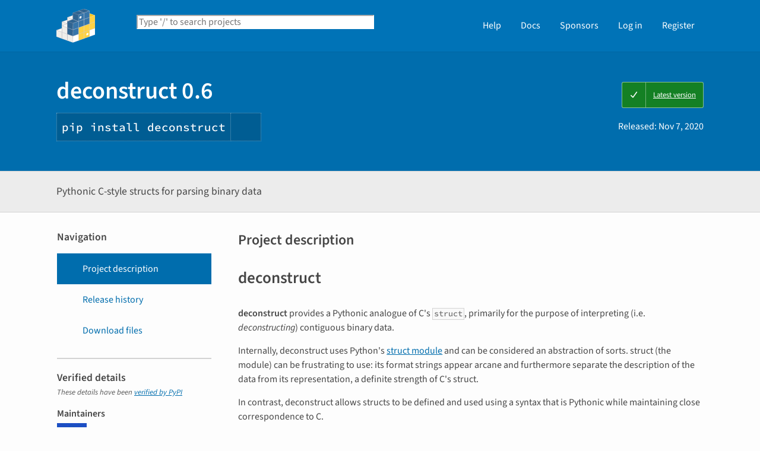

--- FILE ---
content_type: text/html; charset=UTF-8
request_url: https://pypi.org/project/deconstruct/
body_size: 12841
content:
<!DOCTYPE html>
<html lang="en" dir="ltr">
  <head>
    <meta charset="utf-8">
    <meta http-equiv="X-UA-Compatible" content="IE=edge">
    <meta name="viewport" content="width=device-width, initial-scale=1">
    <meta name="defaultLanguage" content="en">
    <meta name="availableLanguages"
          content="en, es, fr, ja, pt_BR, uk, el, de, zh_Hans, zh_Hant, ru, he, eo, ko">
    <title>deconstruct · PyPI</title>
    <meta name="description"
          content="Pythonic C-style structs for parsing binary data">
    <link rel="stylesheet"
          href="/static/css/warehouse-ltr.e3fc085c.css">
    <link rel="stylesheet"
          href="/static/css/fontawesome.0947586a.css">
    <link rel="stylesheet"
          href="/static/css/fonts.616f3bde.css">
    <noscript>
      <link rel="stylesheet"
            href="/static/css/noscript.0673c9ea.css">
    </noscript>
    <link rel="icon"
          href="/static/images/favicon.35549fe8.ico"
          type="image/x-icon">
    <link rel="alternate"
          type="application/rss+xml"
          title="RSS: 40 latest updates"
          href="/rss/updates.xml">
    <link rel="alternate"
          type="application/rss+xml"
          title="RSS: 40 newest packages"
          href="/rss/packages.xml">
<link rel="alternate"
        type="application/rss+xml"
        title="RSS: latest releases for deconstruct"
        href="/rss/project/deconstruct/releases.xml">      <link rel="canonical" href="https://pypi.org/project/deconstruct/">
    <meta property="og:url"
          content="https://pypi.org/project/deconstruct/">
    <meta property="og:site_name" content="PyPI">
    <meta property="og:type" content="website">
    <meta property="og:image"
          content="https://pypi.org/static/images/twitter.abaf4b19.webp">
    <meta property="og:title"
          content="deconstruct">
    <meta property="og:description" content="Pythonic C-style structs for parsing binary data">
    <link rel="search"
          type="application/opensearchdescription+xml"
          title="PyPI"
          href="/opensearch.xml">
    <script defer src="/static/js/warehouse.57db46bb.js">
    </script>
  <script>
MathJax = {
  tex: {
    inlineMath: [['$', '$'], ['\\(', '\\)']]
  },
};
  </script>
  <script async
          src="https://cdn.jsdelivr.net/npm/mathjax@3.2.2/es5/tex-svg.js"
          integrity="sha256-1CldwzdEg2k1wTmf7s5RWVd7NMXI/7nxxjJM2C4DqII="
          crossorigin="anonymous"></script>
      <script defer
              data-domain="pypi.org"
              src="https://analytics.python.org/js/script.js"></script>
    <script defer
            src="https://www.fastly-insights.com/insights.js?k=6a52360a-f306-421e-8ed5-7417d0d4a4e9&dnt=true"></script>
    <script async
            src="https://media.ethicalads.io/media/client/v1.4.0/ethicalads.min.js"
            integrity="sha256-U3hKDidudIaxBDEzwGJApJgPEf2mWk6cfMWghrAa6i0= sha384-UcmsCqcNRSLW/dV3Lo1oCi2/VaurXbib6p4HyUEOeIa/4OpsrnucrugAefzVZJfI sha512-q4t1L4xEjGV2R4hzqCa41P8jrgFUS8xTb8rdNv4FGvw7FpydVj/kkxBJHOiaoxHa8olCcx1Slk9K+3sNbsM4ug=="
            crossorigin="anonymous"></script>
  </head>
  <body data-controller="viewport-toggle"
        data-allowed-domains="1909fc4d586b02a58eeb962a02f5453435fd250d522d7a9e36e656e01c64d1a4,409c7c84085adc5a0d26929157a0852387e80ee1910175cd3e7b6b2efe90b832,429c32ff35754e5fa4389274a65cf941bab776426fe9b46ca158b4bd756052b0,6e95fe9394e1ce8996ab33b4b59255ec56b6923fc132cb112b7f77f3b68155b1,d09c8d5b7481ee9e6b7e56e3ac37ddb0c9c11e8474ec7285fb5fe0c932da9d23"
        data-request-nonce="CmCdzZiXERqDO180igf7M5gimQQKDieSx2cr4QOmjW4">
      <!-- Accessibility: this link should always be the first piece of content inside the body-->
      <a href="#content" class="skip-to-content">Skip to main content</a>
      <button type="button"
              class="button button--primary button--switch-to-mobile hidden"
              data-viewport-toggle-target="switchToMobile"
              data-action="viewport-toggle#switchToMobile">Switch to mobile version</button>
      <div id="sticky-notifications" class="stick-to-top js-stick-to-top">
        <!-- Add browser warning. Will show for ie9 and below -->
        <!--[if IE]>
      <div class="notification-bar notification-bar--warning" role="status">
        <span class="notification-bar__icon">
          <i class="fa fa-exclamation-triangle" aria-hidden="true"></i>
          <span class="sr-only">Warning</span>
        </span>
        <span class="notification-bar__message">You are using an unsupported browser, upgrade to a newer version.</span>
      </div>
      <![endif]-->
        <noscript>
          <div class="notification-bar notification-bar--warning" role="status">
            <span class="notification-bar__icon">
              <i class="fa fa-exclamation-triangle" aria-hidden="true"></i>
              <span class="sr-only">Warning</span>
            </span>
            <span class="notification-bar__message">Some features may not work without JavaScript. Please try enabling it if you encounter problems.</span>
          </div>
        </noscript>
<div data-html-include="/_includes/unauthed/notification-banners/"></div>    </div>
<div data-html-include="/_includes/unauthed/flash-messages/"></div><div data-html-include="/_includes/authed/session-notifications/"></div><header class="site-header ">
  <div class="site-container">
    <div class="split-layout">
        <div class="split-layout">
          <div>
            <a class="site-header__logo" href="/">
              <img alt="PyPI"
                   src="/static/images/logo-small.8998e9d1.svg">
            </a>
          </div>
          <form class="search-form search-form--primary"
                action="/search/"
                role="search">
            <label for="search" class="sr-only">Search PyPI</label>
            <input id="search"
                   class="search-form__search"
                   type="text"
                   name="q"
                   placeholder="Type '/' to search projects"
                   value=""
                   autocomplete="off"
                   autocapitalize="off"
                   spellcheck="false"
                   data-controller="search-focus"
                   data-action="keydown@window->search-focus#focusSearchField"
                   data-search-focus-target="searchField">
            <button type="submit" class="search-form__button">
              <i class="fa fa-search" aria-hidden="true"></i>
              <span class="sr-only">Search</span>
            </button>
          </form>
        </div>
<div data-html-include="/_includes/authed/current-user-indicator/">        <div id="user-indicator"
       class="horizontal-menu horizontal-menu--light horizontal-menu--tall">
    <nav class="horizontal-menu horizontal-menu--light horizontal-menu--tall hide-on-tablet"
         aria-label="Main navigation">
      <ul>
        <li class="horizontal-menu__item">
          <a href="/help/" class="horizontal-menu__link">Help</a>
        </li>
        <li class="horizontal-menu__item">
          <a href="https://docs.pypi.org/" class="horizontal-menu__link">Docs</a>
        </li>
        <li class="horizontal-menu__item">
          <a href="/sponsors/"
             class="horizontal-menu__link">Sponsors</a>
        </li>
        <li class="horizontal-menu__item">
          <a href="/account/login/?next=https%3A%2F%2Fpypi.org%2Fproject%2Fdeconstruct%2F" class="horizontal-menu__link">Log in</a>
        </li>
        <li class="horizontal-menu__item">
          <a href="/account/register/"
             class="horizontal-menu__link">Register</a>
        </li>
      </ul>
    </nav>
    <nav class="dropdown dropdown--on-menu hidden show-on-tablet"
         aria-label="Main navigation">
      <button type="button"
              class="horizontal-menu__link dropdown__trigger"
              aria-haspopup="true"
              aria-expanded="false"
              aria-label="View menu">
Menu        <span class="dropdown__trigger-caret">
          <i class="fa fa-caret-down" aria-hidden="true"></i>
        </span>
      </button>
      <ul class="dropdown__content"
          aria-hidden="true"
          aria-label="Main menu">
        <li>
          <a class="dropdown__link" href="/help/">Help</a>
        </li>
        <li>
          <a class="dropdown__link" href="https://docs.pypi.org/">Docs</a>
        </li>
        <li>
          <a class="dropdown__link" href="/sponsors/">Sponsors</a>
        </li>
        <li>
          <a class="dropdown__link" href="/account/login/?next=https%3A%2F%2Fpypi.org%2Fproject%2Fdeconstruct%2F">Log in</a>
        </li>
        <li>
          <a class="dropdown__link"
             href="/account/register/">Register</a>
        </li>
      </ul>
    </nav>
  </div>
</div>  </div>
</div>
</header>
  <div class="mobile-search">
    <form class="search-form search-form--fullwidth"
          action="/search/"
          role="search">
      <label for="mobile-search" class="sr-only">Search PyPI</label>
      <input id="mobile-search"
             class="search-form__search"
             type="text"
             name="q"
             placeholder="Search projects"
             value=""
             autocomplete="off"
             autocapitalize="off"
             spellcheck="false">
      
      <button type="submit" class="search-form__button">
        <i class="fa fa-search" aria-hidden="true"></i>
        <span class="sr-only">Search</span>
      </button>
    </form>
  </div>
<main id="content">
  <div class="banner">
    <div class="package-header">
      <div class="package-header__left">
        <h1 class="package-header__name">deconstruct 0.6</h1>
          <div data-controller="clipboard">
            <p class="package-header__pip-instructions">
              <span id="pip-command" data-clipboard-target="source">pip install deconstruct</span>
              <button type="button"
                      class="copy-tooltip copy-tooltip-s"
                      data-action="clipboard#copy"
                      data-clipboard-target="tooltip"
                      data-clipboard-tooltip-value="Copy to clipboard">
                <i class="fa fa-copy" aria-hidden="true"></i>
                <span class="sr-only">Copy PIP instructions</span>
              </button>
            </p>
          </div>
      </div>
      <div class="package-header__right">
            <a class="status-badge status-badge--good"
               href="/project/deconstruct/">
              <span>Latest version</span>
            </a>
        <p class="package-header__date">
Released: <time datetime="2020-11-07T00:22:56+0000"
        data-controller="localized-time"
        data-localized-time-relative="true"
        data-localized-time-show-time="false">
    Nov 7, 2020
  </time>        </p>
      </div>
    </div>
  </div>
  <div class="horizontal-section horizontal-section--grey horizontal-section--thin">
    <div class="site-container">
<div data-html-include="/_includes/authed/administer-project-include/deconstruct"></div>    <div class="split-layout split-layout--middle package-description">
        <p class="package-description__summary">Pythonic C-style structs for parsing binary data</p>
<div data-html-include="/_includes/authed/edit-project-button/deconstruct"></div>  </div>
</div>
</div>
<div data-controller="project-tabs">
  <div class="tabs-container">
    <div class="vertical-tabs">
      <div class="vertical-tabs__tabs">
        <div class="sidebar-section">
          <h3 class="sidebar-section__title">Navigation</h3>
          <nav aria-label="Navigation for deconstruct">
            <ul class="vertical-tabs__list" role="tablist">
              <li role="tab">
                <a id="description-tab"
                   href="#description"
                   data-project-tabs-target="tab"
                   data-action="project-tabs#onTabClick"
                   class="vertical-tabs__tab vertical-tabs__tab--with-icon vertical-tabs__tab--is-active"
                   aria-selected="true"
                   aria-label="Project description. Focus will be moved to the description.">
                  <i class="fa fa-align-left" aria-hidden="true"></i>
Project description                </a>
              </li>
              <li role="tab">
                <a id="history-tab"
                   href="#history"
                   data-project-tabs-target="tab"
                   data-action="project-tabs#onTabClick"
                   class="vertical-tabs__tab vertical-tabs__tab--with-icon"
                   aria-label="Release history. Focus will be moved to the history panel.">
                  <i class="fa fa-history" aria-hidden="true"></i>
Release history                </a>
              </li>
                <li role="tab">
                  <a id="files-tab"
                     href="#files"
                     data-project-tabs-target="tab"
                     data-action="project-tabs#onTabClick"
                     class="vertical-tabs__tab vertical-tabs__tab--with-icon"
                     aria-label="Download files. Focus will be moved to the project files.">
                    <i class="fa fa-download" aria-hidden="true"></i>
Download files                  </a>
                </li>
            </ul>
          </nav>
        </div>
<div class="sidebar-section verified">
  <h3 class="sidebar-section__title">
Verified details    <i class="fa fa-circle-check check"
       title="Verified by PyPI on 2020-11-07"></i>
  </h3>
  <small><i>These details have been <a href="https://docs.pypi.org/project_metadata/#verified-details">verified by PyPI</a></i></small>
    <h6>Maintainers</h6>
      <span class="sidebar-section__maintainer">
        <a href="/user/biqqles/"
           aria-label="">
          <span class="sidebar-section__user-gravatar">
            <img src="https://pypi-camo.freetls.fastly.net/34990ddfc119619c5742cbac8d8229b6435845ca/68747470733a2f2f7365637572652e67726176617461722e636f6d2f6176617461722f61626130663064313365323365313065326533633231653139346261303666663f73697a653d3530"
                 height="50"
                 width="50"
                 alt="Avatar for biqqles from gravatar.com"
                 title="Avatar for biqqles from gravatar.com">
          </span>
          <span class="sidebar-section__user-gravatar-text">biqqles</span>
        </a>
      </span>
</div>
<div class="sidebar-section unverified">
  <h3 class="sidebar-section__title">Unverified details</h3>
  <small><i>These details have <b>not</b> been verified by PyPI</i></small>
    <h6>Project links</h6>
    <ul class="vertical-tabs__list">
          <li>
            <a class="vertical-tabs__tab vertical-tabs__tab--with-icon vertical-tabs__tab--condensed"
               href="https://github.com/biqqles/deconstruct"
               rel="nofollow">  <i class="fas fa-home" aria-hidden="true"></i>Homepage</a>
          </li>
    </ul>
    <div class="sidebar-section unverified">
      <h6>Meta</h6>
      <ul>
          <li>
            <span>
              <strong>License:</strong> Mozilla Public License 2.0 (MPL 2.0)
            </span>
          </li>
          <li>
            <span>
              <strong>Author:</strong> <a href="mailto:biqqles@protonmail.com">biqqles</a>
            </span>
          </li>
          <li>
            <span>
              <strong>Requires:</strong> Python &gt;=3.6
            </span>
          </li>
      </ul>
    </div>
    <div class="sidebar-section unverified">
      <h6 class="sidebar-section__title">Classifiers</h6>
      <ul class="sidebar-section__classifiers">
          <li>
            <strong>Development Status</strong>
            <ul>
                <li>
                  <a href="/search/?c=Development+Status+%3A%3A+5+-+Production%2FStable">
                    5 - Production/Stable
                  </a>
                </li>
            </ul>
          </li>
          <li>
            <strong>License</strong>
            <ul>
                <li>
                  <a href="/search/?c=License+%3A%3A+OSI+Approved+%3A%3A+Mozilla+Public+License+2.0+%28MPL+2.0%29">
                    OSI Approved :: Mozilla Public License 2.0 (MPL 2.0)
                  </a>
                </li>
            </ul>
          </li>
          <li>
            <strong>Operating System</strong>
            <ul>
                <li>
                  <a href="/search/?c=Operating+System+%3A%3A+OS+Independent">
                    OS Independent
                  </a>
                </li>
            </ul>
          </li>
          <li>
            <strong>Programming Language</strong>
            <ul>
                <li>
                  <a href="/search/?c=Programming+Language+%3A%3A+Python+%3A%3A+3">
                    Python :: 3
                  </a>
                </li>
            </ul>
          </li>
      </ul>
    </div>
</div>  <div class="sidebar-section"
       data-ea-publisher="psf"
       data-ea-type="psf"
       data-ea-keywords="pypi-sidebar"></div>
        <div class="sidebar-section">
          <a class="button button--full-width button--warning"
             href="https://pypi.org/project/deconstruct/submit-malware-report/"
             role="button">Report project as malware</a>
        </div>
      </div>
      <div class="vertical-tabs__panel">
        <!-- mobile menu -->
        <nav aria-label="Navigation for deconstruct">
          <ul class="vertical-tabs__list" role="tablist">
            <li role="tab">
              <a id="mobile-description-tab"
                 href="#description"
                 data-project-tabs-target="mobileTab"
                 data-action="project-tabs#onTabClick"
                 class="vertical-tabs__tab vertical-tabs__tab--with-icon vertical-tabs__tab--mobile vertical-tabs__tab--no-top-border vertical-tabs__tab--is-active"
                 aria-selected="true"
                 aria-label="Project description. Focus will be moved to the description.">
                <i class="fa fa-align-left" aria-hidden="true"></i>
Project description              </a>
            </li>
            <li role="tab">
              <a id="mobile-data-tab"
                 href="#data"
                 data-project-tabs-target="mobileTab"
                 data-action="project-tabs#onTabClick"
                 class="vertical-tabs__tab vertical-tabs__tab--with-icon vertical-tabs__tab--mobile"
                 aria-label="Project details. Focus will be moved to the project details.">
                <i class="fa fa-info-circle" aria-hidden="true"></i>
Project details              </a>
            </li>
            <li role="tab">
              <a id="mobile-history-tab"
                 href="#history"
                 data-project-tabs-target="mobileTab"
                 data-action="project-tabs#onTabClick"
                 class="vertical-tabs__tab vertical-tabs__tab--with-icon vertical-tabs__tab--mobile"
                 aria-label="Release history. Focus will be moved to the history panel.">
                <i class="fa fa-history" aria-hidden="true"></i>
Release history              </a>
            </li>
              <li role="tab">
                <a id="mobile-files-tab"
                   href="#files"
                   data-project-tabs-target="mobileTab"
                   data-action="project-tabs#onTabClick"
                   class="vertical-tabs__tab vertical-tabs__tab--with-icon vertical-tabs__tab--mobile"
                   aria-label="Download files. Focus will be moved to the project files.">
                  <i class="fa fa-download" aria-hidden="true"></i>
Download files                </a>
              </li>
          </ul>
        </nav>
        <div id="description"
             data-project-tabs-target="content"
             class="vertical-tabs__content"
             role="tabpanel"
             aria-labelledby="description-tab mobile-description-tab"
             tabindex="-1">
    <h2 class="page-title">Project description</h2>
      <div class="project-description"><h1>deconstruct</h1>
<p><strong>deconstruct</strong> provides a Pythonic analogue of C's <code>struct</code>, primarily for the purpose of interpreting (i.e. <em>deconstructing</em>) contiguous binary data.</p>
<p>Internally, deconstruct uses Python's <a href="https://docs.python.org/3/library/struct.html" rel=nofollow>struct module</a> and can be considered an abstraction of sorts. struct (the module) can be frustrating to use: its format strings appear arcane and furthermore separate the description of the data from its representation, a definite strength of C's struct.</p>
<p>In contrast, deconstruct allows structs to be defined and used using a syntax that is Pythonic while maintaining close correspondence to C.</p>
<h3>Usage</h3>
<p>With deconstruct, the struct definition (adapted from <a href="https://github.com/torvalds/linux/blob/master/include/uapi/linux/input.h" rel=nofollow>input.h</a>):</p>
<pre lang=C><span class=cp>#include</span><span class=w> </span><span class=cpf>&lt;stdint.h&gt;</span>

<span class=k>struct</span><span class=w> </span><span class=nc>input_event</span><span class=w> </span><span class=p>{</span><span class=w>  </span>
<span class=w>    </span><span class=kt>uint64_t</span><span class=w> </span><span class=n>time</span><span class=p>[</span><span class=mi>2</span><span class=p>];</span>
<span class=w>    </span><span class=kt>int16_t</span><span class=w> </span><span class=n>type</span><span class=p>;</span>
<span class=w>    </span><span class=kt>int16_t</span><span class=w> </span><span class=n>code</span><span class=p>;</span>
<span class=w>    </span><span class=kt>int32_t</span><span class=w> </span><span class=n>value</span><span class=p>;</span>
<span class=p>};</span>
</pre>
<p>can be represented as:</p>
<pre lang=Python><span class=kn>import</span> <span class=nn>deconstruct</span> <span class=k>as</span> <span class=nn>c</span>

<span class=k>class</span> <span class=nc>InputEvent</span><span class=p>(</span><span class=n>c</span><span class=o>.</span><span class=n>Struct</span><span class=p>):</span>
    <span class=n>time</span><span class=p>:</span> <span class=n>c</span><span class=o>.</span><span class=n>uint64</span><span class=p>[</span><span class=mi>2</span><span class=p>]</span>
    <span class=nb>type</span><span class=p>:</span> <span class=n>c</span><span class=o>.</span><span class=n>int16</span>
    <span class=n>code</span><span class=p>:</span> <span class=n>c</span><span class=o>.</span><span class=n>int16</span>
    <span class=n>value</span><span class=p>:</span> <span class=n>c</span><span class=o>.</span><span class=n>int32</span>
</pre>
<p>This definition can be used to interpret and then access binary data:</p>
<pre lang=Python><span class=o>&gt;&gt;&gt;</span> <span class=n>buffer</span> <span class=o>=</span> <span class=sa>b</span><span class=s1>'Some  arbitrary  buffer!'</span>
<span class=o>&gt;&gt;&gt;</span> <span class=n>event</span> <span class=o>=</span> <span class=n>InputEvent</span><span class=p>(</span><span class=n>buffer</span><span class=p>)</span>
<span class=o>&gt;&gt;&gt;</span> <span class=n>event</span><span class=o>.</span><span class=n>code</span>
<span class=mi>26229</span>
<span class=o>&gt;&gt;&gt;</span> <span class=n>event</span><span class=o>.</span><span class=n>time</span>
<span class=p>(</span><span class=mi>8241904116577431379</span><span class=p>,</span> <span class=mi>2340027244253309282</span><span class=p>)</span>
<span class=o>&gt;&gt;&gt;</span> <span class=nb>print</span><span class=p>(</span><span class=n>event</span><span class=p>)</span>
<span class=n>struct</span> <span class=n>InputEvent</span> <span class=p>[</span><span class=n>ByteOrder</span><span class=o>.</span><span class=n>NATIVE</span><span class=p>,</span> <span class=n>TypeWidth</span><span class=o>.</span><span class=n>STANDARD</span><span class=p>]</span> <span class=p>{</span>
    <span class=n>time</span><span class=p>:</span> <span class=n>uint64</span> <span class=o>=</span> <span class=p>(</span><span class=mi>8241904116577431379</span><span class=p>,</span> <span class=mi>2340027244253309282</span><span class=p>)</span>
    <span class=nb>type</span><span class=p>:</span> <span class=n>int16</span> <span class=o>=</span> <span class=mi>25120</span>
    <span class=n>code</span><span class=p>:</span> <span class=n>int16</span> <span class=o>=</span> <span class=mi>26229</span>
    <span class=n>value</span><span class=p>:</span> <span class=n>int32</span> <span class=o>=</span> <span class=mi>561145190</span>
<span class=p>}</span>
</pre>
<p>Of course, in reality the buffer passed in is more likely to come from something more useful, like a file. Notice that fixed-size, n-dimensional arrays can be specified using the syntax <code>type[length]</code>, a further improvement on Python's struct.</p>
<h3>Installation</h3>
<p>deconstruct is now on PyPI:</p>
<pre lang=sh>pip<span class=w> </span>install<span class=w> </span>deconstruct
</pre>
<p>Alternatively you can install straight from this repository:</p>
<pre lang=sh>pip<span class=w> </span>install<span class=w> </span>https://github.com/biqqles/deconstruct/archive/master.zip
</pre>
<p>Built wheels are also available under <a href="https://github.com/biqqles/deconstruct/releases" rel=nofollow>Releases</a>, as is a changelog. The latest release is version 0.5.</p>
<p>deconstruct has no dependencies but requires Python &gt;= 3.6 as it makes use of the class annotation syntax added in that release (see <a href="https://www.python.org/dev/peps/pep-0526/" rel=nofollow>PEP 526</a>).</p>
<h2>API listing</h2>
<h3>Struct(buffer: bytes)</h3>
<p>Subclass this to define your own structs. Subclasses should only declare fields of C types defined in this package.</p>
<p>When you instantiate your Struct with a <a href="https://docs.python.org/3/glossary.html#term-bytes-like-object" rel=nofollow>bytes-like object</a>, deconstruct creates a format string and uses it to unpack that buffer. In the instance, C types will be replaced with their equivalent Python types for use (e.g. <code>bytes</code> for <code>char</code>, <code>int</code> for <code>schar</code> and <code>float</code> for <code>double</code>). All types available for use in struct field definitions and their details are documented in the table <a href=#c-types rel=nofollow>below</a>.</p>
<h4>Attributes</h4>
<table>
<thead>
<tr>
<th>Name</th>
<th>Type</th>
<th>Description</th>
</tr>
</thead>
<tbody>
<tr>
<td><code>__byte_order__</code></td>
<td><code>ByteOrder</code></td>
<td>Set this in your subclass definition to define the byte order used when unpacking the struct. One of:<ul><li><code>ByteOrder.NATIVE</code> (default value)<li><code>ByteOrder.BIG_ENDIAN</code><li><code>ByteOrder.LITTLE_ENDIAN</code></ul></td>
</tr>
<tr>
<td><code>__type_width__</code></td>
<td><code>TypeWidth</code></td>
<td>Set this in your subclass definition to define the type width and padding used for the struct. One of:<ul><li><code>TypeWidth.NATIVE</code><li><code>TypeWidth.STANDARD</code> (default value)</ul>When <code>TypeWidth.NATIVE</code> is set, the struct will use native type widths and alignment. When <code>TypeWidth.STANDARD</code> is used, the struct will use Python's struct's "standard" widths<sup><a href=#f_st rel=nofollow>1</a></sup> and no padding.</td>
</tr>
</tbody>
</table>
<p>Note that <code>TypeWidth.NATIVE</code> can only be used with <code>ByteOrder.NATIVE</code>. This is a limitation of Python's struct.</p>
<h4>Class methods</h4>
<table>
<thead>
<tr>
<th>Signature</th>
<th>Return type</th>
<th>Description</th>
</tr>
</thead>
<tbody>
<tr>
<td><code>new(*args)</code></td>
<td><code>Struct</code></td>
<td>Construct a new struct instance with field values specified as positional arguments, passed in order of definition. Note that arguments are not type checked.</td>
</tr>
</tbody>
</table>
<h4>Class properties</h4>
<table>
<thead>
<tr>
<th>Name</th>
<th>Type</th>
<th>Description</th>
</tr>
</thead>
<tbody>
<tr>
<td><code>format_string</code></td>
<td><code>str</code></td>
<td>The struct.py-compatible format string for this struct</td>
</tr>
<tr>
<td><code>sizeof</code></td>
<td><code>int</code></td>
<td>The total size in bytes of the struct. Equivalent to C's <code>sizeof</code></td>
</tr>
</tbody>
</table>
<h4>Instance methods</h4>
<table>
<thead>
<tr>
<th>Signature</th>
<th>Return type</th>
<th>Description</th>
</tr>
</thead>
<tbody>
<tr>
<td><code>to_bytes()</code></td>
<td><code>bytes</code></td>
<td>Returns the in-memory ("packed") representation of this struct instance</td>
</tr>
<tr>
<td><code>_require()</code></td>
<td><code>bool</code></td>
<td>Override this method to specify your own instance validation logic. This method is called each time the struct is initialised; a <code>ValueError</code> will be raised if it returns false.</td>
</tr>
</tbody>
</table>
<p>You can also <code>print</code> Struct instances for easier debugging and compare them using the <code>==</code> operator.</p>
<h3>C types</h3>
<p>deconstruct defines the following special types for use in Struct definitions:<sup><a href=#f_ty rel=nofollow>2</a></sup></p>
<table>
<thead>
<tr>
<th>deconstruct type</th>
<th>C99 type</th>
<th>Python format character</th>
<th>"Standard" width (bytes)<sup><a href=#f_st rel=nofollow>1</a></sup></th>
<th>Resolves to Python type</th>
</tr>
</thead>
<tbody>
<tr>
<td><code>char</code></td>
<td><code>char</code></td>
<td><code>c</code></td>
<td>1</td>
<td><code>bytes</code> of length 1</td>
</tr>
<tr>
<td><code>schar</code></td>
<td><code>signed char</code></td>
<td><code>b</code></td>
<td>1</td>
<td><code>int</code></td>
</tr>
<tr>
<td><code>uchar</code></td>
<td><code>unsigned char</code></td>
<td><code>B</code></td>
<td>1</td>
<td><code>int</code></td>
</tr>
<tr>
<td><code>short</code></td>
<td><code>short</code></td>
<td><code>h</code></td>
<td>2</td>
<td><code>int</code></td>
</tr>
<tr>
<td><code>ushort</code></td>
<td><code>unsigned short</code></td>
<td><code>H</code></td>
<td>2</td>
<td><code>int</code></td>
</tr>
<tr>
<td><code>int</code></td>
<td><code>int</code></td>
<td><code>i</code></td>
<td>2</td>
<td><code>int</code></td>
</tr>
<tr>
<td><code>uint</code></td>
<td><code>unsigned int</code></td>
<td><code>I</code></td>
<td>2</td>
<td><code>int</code></td>
</tr>
<tr>
<td><code>long</code></td>
<td><code>long</code></td>
<td><code>l</code></td>
<td>4</td>
<td><code>int</code></td>
</tr>
<tr>
<td><code>ulong</code></td>
<td><code>unsigned long</code></td>
<td><code>L</code></td>
<td>4</td>
<td><code>int</code></td>
</tr>
<tr>
<td><code>longlong</code></td>
<td><code>long long</code></td>
<td><code>q</code></td>
<td>8</td>
<td><code>int</code></td>
</tr>
<tr>
<td><code>ulonglong</code></td>
<td><code>unsigned long long</code></td>
<td><code>Q</code></td>
<td>8</td>
<td><code>int</code></td>
</tr>
<tr>
<td><code>bool</code></td>
<td><code>bool</code> (<code>_Bool</code>)</td>
<td><code>?</code></td>
<td>1</td>
<td><code>bool</code></td>
</tr>
<tr>
<td><code>float</code></td>
<td><code>float</code></td>
<td><code>f</code></td>
<td>4</td>
<td><code>float</code></td>
</tr>
<tr>
<td><code>double</code></td>
<td><code>double</code></td>
<td><code>d</code></td>
<td>8</td>
<td><code>float</code></td>
</tr>
<tr>
<td><code>int8</code></td>
<td><code>int8_t</code></td>
<td><code>b</code>*</td>
<td>1</td>
<td><code>int</code></td>
</tr>
<tr>
<td><code>uint8</code></td>
<td><code>uint8_t</code></td>
<td><code>B</code>*</td>
<td>1</td>
<td><code>int</code></td>
</tr>
<tr>
<td><code>int16</code></td>
<td><code>int16_t</code></td>
<td><code>h</code>*</td>
<td>2</td>
<td><code>int</code></td>
</tr>
<tr>
<td><code>uint16</code></td>
<td><code>uint16_t</code></td>
<td><code>H</code>*</td>
<td>2</td>
<td><code>int</code></td>
</tr>
<tr>
<td><code>int32</code></td>
<td><code>int32_t</code></td>
<td><code>l</code>*</td>
<td>4</td>
<td><code>int</code></td>
</tr>
<tr>
<td><code>uint32</code></td>
<td><code>uint32_t</code></td>
<td><code>L</code>*</td>
<td>4</td>
<td><code>int</code></td>
</tr>
<tr>
<td><code>int64</code></td>
<td><code>int64_t</code></td>
<td><code>q</code>*</td>
<td>8</td>
<td><code>int</code></td>
</tr>
<tr>
<td><code>uint64</code></td>
<td><code>uint64_t</code></td>
<td><code>Q</code>*</td>
<td>8</td>
<td><code>int</code></td>
</tr>
<tr>
<td><code>ptr</code></td>
<td><code>void*</code>/<code>intptr_t</code>/<code>uintptr_t</code></td>
<td><code>P</code></td>
<td>N/A**</td>
<td><code>int</code></td>
</tr>
<tr>
<td><code>size</code></td>
<td><code>size_t</code></td>
<td><code>n</code></td>
<td>N/A**</td>
<td><code>int</code></td>
</tr>
<tr>
<td><code>ssize</code></td>
<td><code>ssize_t</code></td>
<td><code>N</code></td>
<td>N/A**</td>
<td><code>int</code></td>
</tr>
</tbody>
</table>
<sup>
* format character with <code>__type_width__ = TypeWidth.STANDARD</code> - platform specific otherwise.<br>
** only available with <code>__type_width__ = TypeWidth.NATIVE</code>.
</sup>
<h3>Arrays</h3>
<p>As mentioned earlier, all the types above support a <code>type[length]</code> syntax to define arrays. Multidimensional arrays work as you would expect, with <code>int[2][2]</code> declaring a 2-D array of type <code>int</code> and total length 4. When a Struct is used to unpack a buffer, each array will resolve to a tuple (or in the case of a multidimensional array, a nested tuple) of their equivalent Python types, as documented in the table above. The only exception to this is <code>char</code>, an array of which will be automatically concatenated to a single <code>bytes</code> object (if this behaviour is undesirable, use <code>schar</code> or <code>uchar</code> instead).</p>
<h3>Pointers</h3>
<p><code>ptr</code> uniquely supports an optional notation format using the <code>&gt;</code> operator, allowing you to denote the type it points to. This notation is purely for programmer convenience - it, for example, has no effect on the size of the struct as all pointers are assumed to be of the size of <code>void*</code> (which is guaranteed to be able to hold any pointer).</p>
<p>To illustrate this syntax, <code>f: c.ptr &gt; c.double</code> denotes a pointer to double (<code>double* f;</code>). Arrays of pointers <em>and</em> pointers to arrays are supported. For example, <code>c.ptr[2] &gt; c.int</code> indicates an array of <code>int*</code>, while <code>c.ptr &gt; c.int[2]</code> indicates a pointer to an <code>int</code> array.</p>
<p>You can also use <code>Struct</code> subtypes as the pointed-to type.</p>
<hr>
<p><b id=f_st>1.</b> Python's struct has the concept of "standard" type sizes. This is somewhat confusing coming from C as its standards go to some length not to define a standard ABI. However, as this terminology is so fundamental to the documentation of Python's struct it is replicated here for simplicity's sake. These sizes correspond with the <em>minimum</em> sizes <a href="https://en.wikipedia.org/wiki/C_data_types#Basic_types" rel=nofollow>implied</a> for C's types.</p>
<p><b id=f_ty>2.</b> Because some of these conflict with Python's primitives, it is not recommended to <code>import * from deconstruct</code> as this will severely pollute your namespace (in fact this is a bad idea in general). I like to <code>import deconstruct as c</code> as shown above.</p>
</div>
  </div>
  <div id="data"
       data-project-tabs-target="content"
       class="vertical-tabs__content"
       role="tabpanel"
       aria-labelledby="mobile-data-tab"
       tabindex="-1">
    <h2 class="page-title">Project details</h2>
<div class="sidebar-section verified">
  <h3 class="sidebar-section__title">
Verified details    <i class="fa fa-circle-check check"
       title="Verified by PyPI on 2020-11-07"></i>
  </h3>
  <small><i>These details have been <a href="https://docs.pypi.org/project_metadata/#verified-details">verified by PyPI</a></i></small>
    <h6>Maintainers</h6>
      <span class="sidebar-section__maintainer">
        <a href="/user/biqqles/"
           aria-label="">
          <span class="sidebar-section__user-gravatar">
            <img src="https://pypi-camo.freetls.fastly.net/34990ddfc119619c5742cbac8d8229b6435845ca/68747470733a2f2f7365637572652e67726176617461722e636f6d2f6176617461722f61626130663064313365323365313065326533633231653139346261303666663f73697a653d3530"
                 height="50"
                 width="50"
                 alt="Avatar for biqqles from gravatar.com"
                 title="Avatar for biqqles from gravatar.com">
          </span>
          <span class="sidebar-section__user-gravatar-text">biqqles</span>
        </a>
      </span>
</div>
<div class="sidebar-section unverified">
  <h3 class="sidebar-section__title">Unverified details</h3>
  <small><i>These details have <b>not</b> been verified by PyPI</i></small>
    <h6>Project links</h6>
    <ul class="vertical-tabs__list">
          <li>
            <a class="vertical-tabs__tab vertical-tabs__tab--with-icon vertical-tabs__tab--condensed"
               href="https://github.com/biqqles/deconstruct"
               rel="nofollow">  <i class="fas fa-home" aria-hidden="true"></i>Homepage</a>
          </li>
    </ul>
    <div class="sidebar-section unverified">
      <h6>Meta</h6>
      <ul>
          <li>
            <span>
              <strong>License:</strong> Mozilla Public License 2.0 (MPL 2.0)
            </span>
          </li>
          <li>
            <span>
              <strong>Author:</strong> <a href="mailto:biqqles@protonmail.com">biqqles</a>
            </span>
          </li>
          <li>
            <span>
              <strong>Requires:</strong> Python &gt;=3.6
            </span>
          </li>
      </ul>
    </div>
    <div class="sidebar-section unverified">
      <h6 class="sidebar-section__title">Classifiers</h6>
      <ul class="sidebar-section__classifiers">
          <li>
            <strong>Development Status</strong>
            <ul>
                <li>
                  <a href="/search/?c=Development+Status+%3A%3A+5+-+Production%2FStable">
                    5 - Production/Stable
                  </a>
                </li>
            </ul>
          </li>
          <li>
            <strong>License</strong>
            <ul>
                <li>
                  <a href="/search/?c=License+%3A%3A+OSI+Approved+%3A%3A+Mozilla+Public+License+2.0+%28MPL+2.0%29">
                    OSI Approved :: Mozilla Public License 2.0 (MPL 2.0)
                  </a>
                </li>
            </ul>
          </li>
          <li>
            <strong>Operating System</strong>
            <ul>
                <li>
                  <a href="/search/?c=Operating+System+%3A%3A+OS+Independent">
                    OS Independent
                  </a>
                </li>
            </ul>
          </li>
          <li>
            <strong>Programming Language</strong>
            <ul>
                <li>
                  <a href="/search/?c=Programming+Language+%3A%3A+Python+%3A%3A+3">
                    Python :: 3
                  </a>
                </li>
            </ul>
          </li>
      </ul>
    </div>
</div>    <br>
  </div>
  <div id="history"
       data-project-tabs-target="content"
       class="vertical-tabs__content"
       role="tabpanel"
       aria-labelledby="history-tab mobile-history-tab"
       tabindex="-1">
    <h2 class="page-title split-layout">
      <span>Release history</span>
      <span class="reset-text margin-top">
        <a href="/help/#project-release-notifications">Release notifications</a> |
        <a href="/rss/project/deconstruct/releases.xml">RSS feed <i class="fa fa-rss" aria-hidden="true"></i></a>
      </span>
    </h2>
    <div class="release-timeline">
        <div class="release release--latest release--current">
          <div class="release__meta">
              <span class="badge">This version</span>
          </div>
          <div class="release__graphic">
<div class="release__line"></div>              <img class="release__node" alt="" src="https://pypi.org/static/images/blue-cube.572a5bfb.svg">
          </div>
          <a class="card release__card"
             href="/project/deconstruct/0.6/">
            <p class="release__version">
              0.6
            </p>
            <p class="release__version-date"><time datetime="2020-11-07T00:22:56+0000"
        data-controller="localized-time"
        data-localized-time-relative="true"
        data-localized-time-show-time="false">
    Nov 7, 2020
  </time></p>
          </a>
        </div>
        <div class="release">
          <div class="release__meta">
          </div>
          <div class="release__graphic">
<div class="release__line"></div>              <img class="release__node" alt="" src="https://pypi.org/static/images/white-cube.2351a86c.svg">
          </div>
          <a class="card release__card"
             href="/project/deconstruct/0.5/">
            <p class="release__version">
              0.5
            </p>
            <p class="release__version-date"><time datetime="2020-04-09T22:54:59+0000"
        data-controller="localized-time"
        data-localized-time-relative="true"
        data-localized-time-show-time="false">
    Apr 9, 2020
  </time></p>
          </a>
        </div>
        <div class="release">
          <div class="release__meta">
          </div>
          <div class="release__graphic">
<div class="release__line"></div>              <img class="release__node" alt="" src="https://pypi.org/static/images/white-cube.2351a86c.svg">
          </div>
          <a class="card release__card"
             href="/project/deconstruct/0.4/">
            <p class="release__version">
              0.4
            </p>
            <p class="release__version-date"><time datetime="2020-01-15T18:58:22+0000"
        data-controller="localized-time"
        data-localized-time-relative="true"
        data-localized-time-show-time="false">
    Jan 15, 2020
  </time></p>
          </a>
        </div>
        <div class="release release--oldest">
          <div class="release__meta">
          </div>
          <div class="release__graphic">
<div class="release__line"></div>              <img class="release__node" alt="" src="https://pypi.org/static/images/white-cube.2351a86c.svg">
          </div>
          <a class="card release__card"
             href="/project/deconstruct/0.3/">
            <p class="release__version">
              0.3
            </p>
            <p class="release__version-date"><time datetime="2020-01-09T21:17:11+0000"
        data-controller="localized-time"
        data-localized-time-relative="true"
        data-localized-time-show-time="false">
    Jan 9, 2020
  </time></p>
          </a>
        </div>
    </div>
  </div>
    <div id="files"
         data-project-tabs-target="content"
         class="vertical-tabs__content"
         role="tabpanel"
         aria-labelledby="files-tab mobile-files-tab"
         tabindex="-1"
         data-controller="filter-list">
      <h2 class="page-title">Download files</h2>
      <p>
Download the file for your platform. If you're not sure which to choose, learn more about <a href="https://packaging.python.org/tutorials/installing-packages/" title="External link" target="_blank" rel="noopener">installing packages</a>.      </p>
      <h3>
Source Distribution    </h3>
          <div class="file"
>
      <div class="file__graphic">
        <i class="far fa-file" aria-hidden="true"></i>
      </div>
      <div class="card file__card">
        <a href="https://files.pythonhosted.org/packages/1f/07/4a9ca2b2e4ff325e458d5e94aab46955ceb9c7dc5f18dc0d976df373f332/deconstruct-0.6.tar.gz">deconstruct-0.6.tar.gz</a>
        (12.1 kB
        <a href="#deconstruct-0.6.tar.gz"
           data-project-tabs-target="tab"
           data-action="project-tabs#onTabClick">view details</a>)
        <p class="file__meta">
          Uploaded <time datetime="2020-11-07T00:22:58+0000"
        data-controller="localized-time"
        data-localized-time-relative="true"
        data-localized-time-show-time="false">
    Nov 7, 2020
  </time>
<code>Source</code>        </p>
      </div>
    </div>

      <h3>
Built Distribution    </h3>
    <p class="hidden initial-toggle-visibility">
Filter files by name, interpreter, ABI, and platform.    </p>
    <p>
If you're not sure about the file name format, learn more about <a href="https://packaging.python.org/en/latest/specifications/binary-distribution-format/" title="External link" target="_blank" rel="noopener">wheel file names</a>.    </p>
    <noscript>
      <p class="initial-toggle-visibility">
The dropdown lists show the available interpreters, ABIs, and platforms.      </p>
      <p class="initial-toggle-visibility">
Enable javascript to be able to filter the list of wheel files.      </p>
    </noscript>
    <p class="hidden initial-toggle-visibility" data-controller="clipboard">
Copy a direct link to the current filters      <a class="hidden"
         href="https://pypi.org/project/deconstruct/#files"
         data-clipboard-target="source"
         data-filter-list-target="url"></a>
      <button type="button"
              class="button button--small copy-tooltip copy-tooltip-w"
              data-action="clipboard#copy"
              data-clipboard-target="tooltip"
              data-clipboard-tooltip-value="Copy to clipboard">
Copy      </button>
    </p>
    <p class="hidden initial-toggle-visibility">
      <span data-filter-list-target="summary"></span>
    </p>
    <div>
      <div class="form-group hidden initial-toggle-visibility">
        <label class="form-group__label sr-only" for="bdist-filenames-filter">File name</label>
        <input class="form-group__field"
               type="text"
               id="bdist-filenames-filter"
               name="bdist-filenames-filter"
               placeholder="File name"
               autocapitalize="none"
               autocomplete=""
               spellcheck="false"
               data-action="filter-list#filter"
               data-filter-list-target="filter"
               data-filtered-source="filename">
      </div>
      <div class="col-grid">
        <div class="form-group col-third">  <label class="form-group__label sr-only" for="bdist-tags-interpreters">Interpreter</label>
  <select class="form-group__field"
          id="bdist-tags-interpreters"
          name="bdist-tags-interpreters"
          data-action="filter-list#filter"
          data-filter-list-target="filter"
          data-filtered-source="interpreters">
    <option selected value="">Interpreter</option>
      <option               value="py3">py3</option>
  </select>
</div>
        <div class="form-group col-third">  <label class="form-group__label sr-only" for="bdist-tags-abis">ABI</label>
  <select class="form-group__field"
          id="bdist-tags-abis"
          name="bdist-tags-abis"
          data-action="filter-list#filter"
          data-filter-list-target="filter"
          data-filtered-source="abis">
    <option selected value="">ABI</option>
      <option               value="none">none</option>
  </select>
</div>
        <div class="form-group col-third">  <label class="form-group__label sr-only" for="bdist-tags-platforms">Platform</label>
  <select class="form-group__field"
          id="bdist-tags-platforms"
          name="bdist-tags-platforms"
          data-action="filter-list#filter"
          data-filter-list-target="filter"
          data-filtered-source="platforms">
    <option selected value="">Platform</option>
      <option               value="any">any</option>
  </select>
</div>
      </div>
    </div>
        <div class="file"
 data-filter-list-target="item" data-filtered-target-filename='["deconstruct-0.6-py3-none-any.whl"]'  data-filtered-target-interpreters='["py3"]'  data-filtered-target-abis='["none"]'  data-filtered-target-platforms='["any"]' >
      <div class="file__graphic">
        <i class="far fa-file" aria-hidden="true"></i>
      </div>
      <div class="card file__card">
        <a href="https://files.pythonhosted.org/packages/7b/4d/c22ff75fa947f1ba3be13919f4abd064c51bed586446a0c10a185cc0452f/deconstruct-0.6-py3-none-any.whl">deconstruct-0.6-py3-none-any.whl</a>
        (15.7 kB
        <a href="#deconstruct-0.6-py3-none-any.whl"
           data-project-tabs-target="tab"
           data-action="project-tabs#onTabClick">view details</a>)
        <p class="file__meta">
          Uploaded <time datetime="2020-11-07T00:22:56+0000"
        data-controller="localized-time"
        data-localized-time-relative="true"
        data-localized-time-show-time="false">
    Nov 7, 2020
  </time>
<code>Python 3</code>        </p>
      </div>
    </div>

</div>
<div id="deconstruct-0.6.tar.gz"
     data-project-tabs-target="content"
     class="vertical-tabs__content"
     role="tabpanel"
     aria-labelledby="file-tab mobile-file-tab"
     tabindex="-1">
  <h2 class="page-title">File details</h2>
  <p>
    Details for the file <code>deconstruct-0.6.tar.gz</code>.
  </p>
  <h3>File metadata</h3>
  <div>
    <ul>
      <li>
        Download URL: <a href="https://files.pythonhosted.org/packages/1f/07/4a9ca2b2e4ff325e458d5e94aab46955ceb9c7dc5f18dc0d976df373f332/deconstruct-0.6.tar.gz">deconstruct-0.6.tar.gz</a>
      </li>
      <li>Upload date: <time datetime="2020-11-07T00:22:58+0000"
        data-controller="localized-time"
        data-localized-time-relative="true"
        data-localized-time-show-time="false">
    Nov 7, 2020
  </time></li>
      <li>
Size: 12.1 kB      </li>
      <li>Tags: Source</li>
      <li>
Uploaded using Trusted Publishing? No    </li>
      <li>Uploaded via: twine/3.2.0 pkginfo/1.6.0 requests/2.24.0 setuptools/50.3.2 requests-toolbelt/0.9.1 tqdm/4.50.0 CPython/3.8.6</li>
  </ul>
</div>
<h3>File hashes</h3>
<div>
  <table class="table table--hashes">
    <caption class="sr-only">Hashes for deconstruct-0.6.tar.gz</caption>
    <thead>
      <tr>
        <th scope="col">Algorithm</th>
        <th scope="col">Hash digest</th>
        <th></th>
      </tr>
    </thead>
    <tbody>
      <tr data-controller="clipboard">
        <th scope="row">SHA256</th>
        <td>
          <code data-clipboard-target="source">e4a4047ecb6ce6dbfb9491c32f570ed98576cc376bb1265fedd4aaf7f32d2744</code>
        </td>
        <td class="table__align-right">
          <button type="button"
                  class="button button--small copy-tooltip copy-tooltip-w"
                  data-action="clipboard#copy"
                  data-clipboard-target="tooltip"
                  data-clipboard-tooltip-value="Copy to clipboard">
Copy          </button>
        </td>
      </tr>
      <tr data-controller="clipboard">
        <th scope="row">MD5</th>
        <td>
          <code data-clipboard-target="source">bd047cc6c9f4aba45c17a3e37d5db14c</code>
        </td>
        <td class="table__align-right">
          <button type="button"
                  class="button button--small copy-tooltip copy-tooltip-w"
                  data-action="clipboard#copy"
                  data-clipboard-target="tooltip"
                  data-clipboard-tooltip-value="Copy to clipboard">
Copy          </button>
        </td>
      </tr>
      <tr data-controller="clipboard">
        <th scope="row">BLAKE2b-256</th>
        <td>
          <code data-clipboard-target="source">1f074a9ca2b2e4ff325e458d5e94aab46955ceb9c7dc5f18dc0d976df373f332</code>
        </td>
        <td class="table__align-right">
          <button type="button"
                  class="button button--small copy-tooltip copy-tooltip-w"
                  data-action="clipboard#copy"
                  data-clipboard-target="tooltip"
                  data-clipboard-tooltip-value="Copy to clipboard">
Copy          </button>
        </td>
      </tr>
    </tbody>
  </table>
  <p>
<a href="https://pip.pypa.io/en/stable/topics/secure-installs/#hash-checking-mode" title="External link" target="_blank" rel="noopener">See more details on using hashes here.</a></p>
</div>
</div><div id="deconstruct-0.6-py3-none-any.whl"
     data-project-tabs-target="content"
     class="vertical-tabs__content"
     role="tabpanel"
     aria-labelledby="file-tab mobile-file-tab"
     tabindex="-1">
  <h2 class="page-title">File details</h2>
  <p>
    Details for the file <code>deconstruct-0.6-py3-none-any.whl</code>.
  </p>
  <h3>File metadata</h3>
  <div>
    <ul>
      <li>
        Download URL: <a href="https://files.pythonhosted.org/packages/7b/4d/c22ff75fa947f1ba3be13919f4abd064c51bed586446a0c10a185cc0452f/deconstruct-0.6-py3-none-any.whl">deconstruct-0.6-py3-none-any.whl</a>
      </li>
      <li>Upload date: <time datetime="2020-11-07T00:22:56+0000"
        data-controller="localized-time"
        data-localized-time-relative="true"
        data-localized-time-show-time="false">
    Nov 7, 2020
  </time></li>
      <li>
Size: 15.7 kB      </li>
      <li>Tags: Python 3</li>
      <li>
Uploaded using Trusted Publishing? No    </li>
      <li>Uploaded via: twine/3.2.0 pkginfo/1.6.0 requests/2.24.0 setuptools/50.3.2 requests-toolbelt/0.9.1 tqdm/4.50.0 CPython/3.8.6</li>
  </ul>
</div>
<h3>File hashes</h3>
<div>
  <table class="table table--hashes">
    <caption class="sr-only">Hashes for deconstruct-0.6-py3-none-any.whl</caption>
    <thead>
      <tr>
        <th scope="col">Algorithm</th>
        <th scope="col">Hash digest</th>
        <th></th>
      </tr>
    </thead>
    <tbody>
      <tr data-controller="clipboard">
        <th scope="row">SHA256</th>
        <td>
          <code data-clipboard-target="source">5606522589ae4e7c74a3bd610891e4cb8c9b7ee133f0c0fbabcb828f5444d789</code>
        </td>
        <td class="table__align-right">
          <button type="button"
                  class="button button--small copy-tooltip copy-tooltip-w"
                  data-action="clipboard#copy"
                  data-clipboard-target="tooltip"
                  data-clipboard-tooltip-value="Copy to clipboard">
Copy          </button>
        </td>
      </tr>
      <tr data-controller="clipboard">
        <th scope="row">MD5</th>
        <td>
          <code data-clipboard-target="source">f427a4e6259123546c488de35a5aa6b6</code>
        </td>
        <td class="table__align-right">
          <button type="button"
                  class="button button--small copy-tooltip copy-tooltip-w"
                  data-action="clipboard#copy"
                  data-clipboard-target="tooltip"
                  data-clipboard-tooltip-value="Copy to clipboard">
Copy          </button>
        </td>
      </tr>
      <tr data-controller="clipboard">
        <th scope="row">BLAKE2b-256</th>
        <td>
          <code data-clipboard-target="source">7b4dc22ff75fa947f1ba3be13919f4abd064c51bed586446a0c10a185cc0452f</code>
        </td>
        <td class="table__align-right">
          <button type="button"
                  class="button button--small copy-tooltip copy-tooltip-w"
                  data-action="clipboard#copy"
                  data-clipboard-target="tooltip"
                  data-clipboard-tooltip-value="Copy to clipboard">
Copy          </button>
        </td>
      </tr>
    </tbody>
  </table>
  <p>
<a href="https://pip.pypa.io/en/stable/topics/secure-installs/#hash-checking-mode" title="External link" target="_blank" rel="noopener">See more details on using hashes here.</a></p>
</div>
</div></div>
</div>
</div>
</div>
</main>
<footer class="footer">
  <div class="footer__logo">
    <img src="/static/images/white-cube.2351a86c.svg"
         alt=""
         class="-js-white-cube">
  </div>
  <div class="footer__menus">
    <div class="footer__menu">
      <h2>Help</h2>
      <nav aria-label="Help navigation">
        <ul>
          <li>
            <a href="https://packaging.python.org/tutorials/installing-packages/"
               title="External link"
               target="_blank"
               rel="noopener">Installing packages</a>
          </li>
          <li>
            <a href="https://packaging.python.org/tutorials/packaging-projects/"
               title="External link"
               target="_blank"
               rel="noopener">Uploading packages</a>
          </li>
          <li>
            <a href="https://packaging.python.org/"
               title="External link"
               target="_blank"
               rel="noopener">User guide</a>
          </li>
          <li>
            <a href="https://www.python.org/dev/peps/pep-0541/"
               title="External link"
               target="_blank"
               rel="noopener">Project name retention</a>
          </li>
          <li>
            <a href="/help/">FAQs</a>
          </li>
        </ul>
      </nav>
    </div>
    <div class="footer__menu">
      <h2>About PyPI</h2>
      <nav aria-label="About PyPI navigation">
        <ul>
          <li>
            <a href="https://blog.pypi.org"
               title="External link"
               target="_blank"
               rel="noopener">PyPI Blog</a>
          </li>
          <li>
            <a href="https://dtdg.co/pypi"
               title="External link"
               target="_blank"
               rel="noopener">Infrastructure dashboard</a>
          </li>
          <li>
            <a href="/stats/">Statistics</a>
          </li>
          <li>
            <a href="/trademarks/">Logos & trademarks</a>
          </li>
          <li>
            <a href="/sponsors/">Our sponsors</a>
          </li>
        </ul>
      </nav>
    </div>
    <div class="footer__menu">
      <h2>Contributing to PyPI</h2>
      <nav aria-label="How to contribute navigation">
        <ul>
          <li>
            <a href="/help/#feedback">Bugs and feedback</a>
          </li>
          <li>
            <a href="https://github.com/pypi/warehouse"
               title="External link"
               target="_blank"
               rel="noopener">Contribute on GitHub</a>
          </li>
          <li>
            <a href="https://hosted.weblate.org/projects/pypa/warehouse/"
               title="External link"
               target="_blank"
               rel="noopener">Translate PyPI</a>
          </li>
          <li>
            <a href="/sponsors/">Sponsor PyPI</a>
          </li>
          <li>
            <a href="https://github.com/pypi/warehouse/graphs/contributors"
               title="External link"
               target="_blank"
               rel="noopener">Development credits</a>
          </li>
        </ul>
      </nav>
    </div>
    <div class="footer__menu">
      <h2>Using PyPI</h2>
      <nav aria-label="Using PyPI navigation">
        <ul>
          <li>
            <a href="https://policies.python.org/pypi.org/Terms-of-Service/"
               title="External link"
               target="_blank"
               rel="noopener">Terms of Service</a>
          </li>
          <li>
            <a href="/security/">Report security issue</a>
          </li>
          <li>
            <a href="https://policies.python.org/python.org/code-of-conduct/"
               title="External link"
               target="_blank"
               rel="noopener">Code of conduct</a>
          </li>
          <li>
            <a href="https://policies.python.org/pypi.org/Privacy-Notice/"
               title="External link"
               target="_blank"
               rel="noopener">Privacy Notice</a>
          </li>
          <li>
            <a href="https://policies.python.org/pypi.org/Acceptable-Use-Policy/"
               title="External link"
               target="_blank"
               rel="noopener">Acceptable Use Policy</a>
          </li>
        </ul>
      </nav>
    </div>
  </div>
  <hr class="footer__divider">
  <div class="footer__text">
      <p>
Status:<a href="https://status.python.org/"
   title="External link"
   target="_blank"
   rel="noopener">
        <span data-statuspage-domain="https://2p66nmmycsj3.statuspage.io">all systems operational</span></a>
    </p>
  <p>
Developed and maintained by the Python community, for the Python community.    <br>
    <a href="https://donate.pypi.org">Donate today!</a>
  </p>
  <p>
    "PyPI", "Python Package Index", and the blocks logos are registered <a href="/trademarks/">trademarks</a> of the <a href="https://www.python.org/psf-landing" target="_blank" rel="noopener">Python Software Foundation</a>.
    <br>
  </p>
  <p>
    © 2026 <a href="https://www.python.org/psf-landing/"
    title="External link"
    target="_blank"
    rel="noopener">Python Software Foundation</a>
    <br>
    <a href="/sitemap/">Site map</a>
  </p>
</div>
<div class="centered hide-on-desktop">
  <button type="button"
          class="button button--switch-to-desktop hidden"
          data-viewport-toggle-target="switchToDesktop"
          data-action="viewport-toggle#switchToDesktop">Switch to desktop version</button>
</div>
</footer>
<div class="language-switcher">
  <form action="/locale/">
    <ul>
        <li>
          <button class="language-switcher__selected"                  name="locale_id"
                  value="en"
                  type="submit">English</button>
        </li>
        <li>
          <button                   name="locale_id"
                  value="es"
                  type="submit">español</button>
        </li>
        <li>
          <button                   name="locale_id"
                  value="fr"
                  type="submit">français</button>
        </li>
        <li>
          <button                   name="locale_id"
                  value="ja"
                  type="submit">日本語</button>
        </li>
        <li>
          <button                   name="locale_id"
                  value="pt_BR"
                  type="submit">português (Brasil)</button>
        </li>
        <li>
          <button                   name="locale_id"
                  value="uk"
                  type="submit">українська</button>
        </li>
        <li>
          <button                   name="locale_id"
                  value="el"
                  type="submit">Ελληνικά</button>
        </li>
        <li>
          <button                   name="locale_id"
                  value="de"
                  type="submit">Deutsch</button>
        </li>
        <li>
          <button                   name="locale_id"
                  value="zh_Hans"
                  type="submit">中文 (简体)</button>
        </li>
        <li>
          <button                   name="locale_id"
                  value="zh_Hant"
                  type="submit">中文 (繁體)</button>
        </li>
        <li>
          <button                   name="locale_id"
                  value="ru"
                  type="submit">русский</button>
        </li>
        <li>
          <button                   name="locale_id"
                  value="he"
                  type="submit">עברית</button>
        </li>
        <li>
          <button                   name="locale_id"
                  value="eo"
                  type="submit">Esperanto</button>
        </li>
        <li>
          <button                   name="locale_id"
                  value="ko"
                  type="submit">한국어</button>
        </li>
    </ul>
  </form>
</div>
<div class="sponsors">
  <p class="sponsors__title">Supported by</p>
  <div class="sponsors__divider"></div>
        <a class="sponsors__sponsor"
           target="_blank"
           rel="noopener"
           href="https://aws.amazon.com/">
          <img class=sponsors__image src="https://pypi-camo.freetls.fastly.net/ed7074cadad1a06f56bc520ad9bd3e00d0704c5b/68747470733a2f2f73746f726167652e676f6f676c65617069732e636f6d2f707970692d6173736574732f73706f6e736f726c6f676f732f6177732d77686974652d6c6f676f2d7443615473387a432e706e67" alt="" loading=lazy>
          <span class="sponsors__name">AWS</span>
          <span class="sponsors__service">
              Cloud computing and Security Sponsor
          </span>
        </a>
        <a class="sponsors__sponsor"
           target="_blank"
           rel="noopener"
           href="https://www.datadoghq.com/">
          <img class=sponsors__image src="https://pypi-camo.freetls.fastly.net/8855f7c063a3bdb5b0ce8d91bfc50cf851cc5c51/68747470733a2f2f73746f726167652e676f6f676c65617069732e636f6d2f707970692d6173736574732f73706f6e736f726c6f676f732f64617461646f672d77686974652d6c6f676f2d6668644c4e666c6f2e706e67" alt="" loading=lazy>
          <span class="sponsors__name">Datadog</span>
          <span class="sponsors__service">
              Monitoring
          </span>
        </a>
        <a class="sponsors__sponsor"
           target="_blank"
           rel="noopener"
           href="https://depot.dev">
          <img class=sponsors__image src="https://pypi-camo.freetls.fastly.net/60f709d24f3e4d469f9adc77c65e2f5291a3d165/68747470733a2f2f73746f726167652e676f6f676c65617069732e636f6d2f707970692d6173736574732f73706f6e736f726c6f676f732f6465706f742d77686974652d6c6f676f2d7038506f476831302e706e67" alt="" loading=lazy>
          <span class="sponsors__name">Depot</span>
          <span class="sponsors__service">
              Continuous Integration
          </span>
        </a>
        <a class="sponsors__sponsor"
           target="_blank"
           rel="noopener"
           href="https://www.fastly.com/">
          <img class=sponsors__image src="https://pypi-camo.freetls.fastly.net/df6fe8829cbff2d7f668d98571df1fd011f36192/68747470733a2f2f73746f726167652e676f6f676c65617069732e636f6d2f707970692d6173736574732f73706f6e736f726c6f676f732f666173746c792d77686974652d6c6f676f2d65684d3077735f6f2e706e67" alt="" loading=lazy>
          <span class="sponsors__name">Fastly</span>
          <span class="sponsors__service">
              CDN
          </span>
        </a>
        <a class="sponsors__sponsor"
           target="_blank"
           rel="noopener"
           href="https://careers.google.com/">
          <img class=sponsors__image src="https://pypi-camo.freetls.fastly.net/420cc8cf360bac879e24c923b2f50ba7d1314fb0/68747470733a2f2f73746f726167652e676f6f676c65617069732e636f6d2f707970692d6173736574732f73706f6e736f726c6f676f732f676f6f676c652d77686974652d6c6f676f2d616734424e3774332e706e67" alt="" loading=lazy>
          <span class="sponsors__name">Google</span>
          <span class="sponsors__service">
              Download Analytics
          </span>
        </a>
        <a class="sponsors__sponsor"
           target="_blank"
           rel="noopener"
           href="https://www.pingdom.com/">
          <img class=sponsors__image src="https://pypi-camo.freetls.fastly.net/d01053c02f3a626b73ffcb06b96367fdbbf9e230/68747470733a2f2f73746f726167652e676f6f676c65617069732e636f6d2f707970692d6173736574732f73706f6e736f726c6f676f732f70696e67646f6d2d77686974652d6c6f676f2d67355831547546362e706e67" alt="" loading=lazy>
          <span class="sponsors__name">Pingdom</span>
          <span class="sponsors__service">
              Monitoring
          </span>
        </a>
        <a class="sponsors__sponsor"
           target="_blank"
           rel="noopener"
           href="https://sentry.io/for/python/?utm_source=pypi&amp;utm_medium=paid-community&amp;utm_campaign=python-na-evergreen&amp;utm_content=static-ad-pypi-sponsor-learnmore">
          <img class=sponsors__image src="https://pypi-camo.freetls.fastly.net/67af7117035e2345bacb5a82e9aa8b5b3e70701d/68747470733a2f2f73746f726167652e676f6f676c65617069732e636f6d2f707970692d6173736574732f73706f6e736f726c6f676f732f73656e7472792d77686974652d6c6f676f2d4a2d6b64742d706e2e706e67" alt="" loading=lazy>
          <span class="sponsors__name">Sentry</span>
          <span class="sponsors__service">
              Error logging
          </span>
        </a>
        <a class="sponsors__sponsor"
           target="_blank"
           rel="noopener"
           href="https://statuspage.io">
          <img class=sponsors__image src="https://pypi-camo.freetls.fastly.net/b611884ff90435a0575dbab7d9b0d3e60f136466/68747470733a2f2f73746f726167652e676f6f676c65617069732e636f6d2f707970692d6173736574732f73706f6e736f726c6f676f732f737461747573706167652d77686974652d6c6f676f2d5467476c6a4a2d502e706e67" alt="" loading=lazy>
          <span class="sponsors__name">StatusPage</span>
          <span class="sponsors__service">
              Status page
          </span>
        </a>
</div></body>
</html>